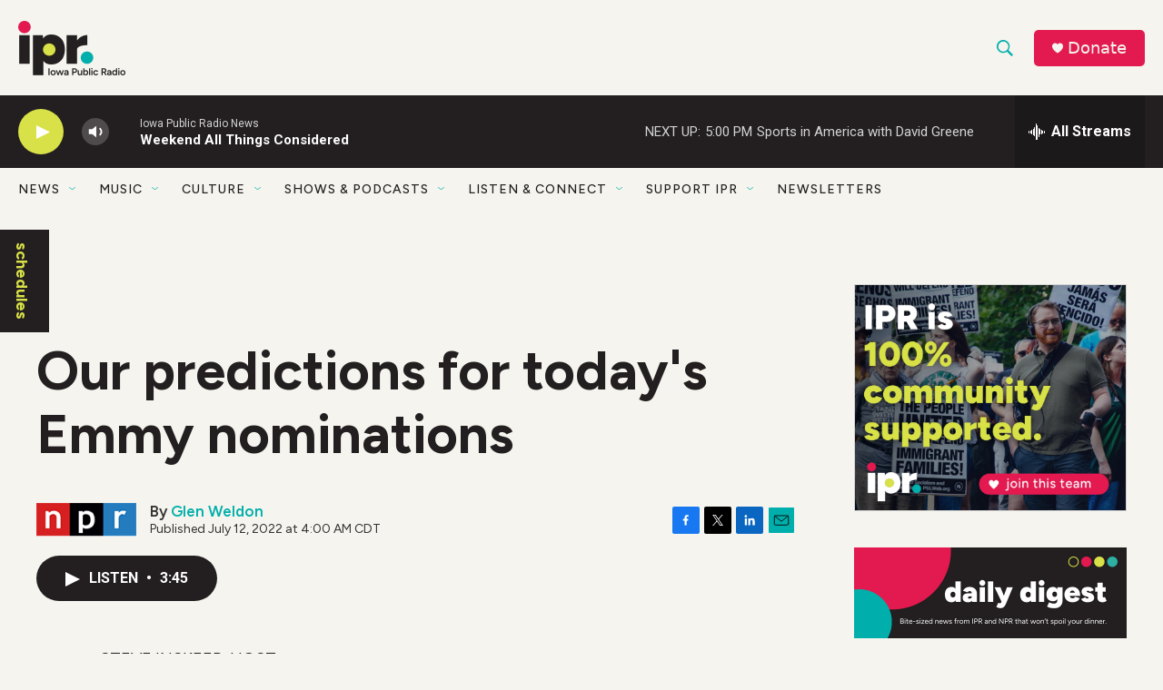

--- FILE ---
content_type: text/html; charset=utf-8
request_url: https://www.google.com/recaptcha/api2/aframe
body_size: 163
content:
<!DOCTYPE HTML><html><head><meta http-equiv="content-type" content="text/html; charset=UTF-8"></head><body><script nonce="Im21oAMv7LV56-aDnhE9ig">/** Anti-fraud and anti-abuse applications only. See google.com/recaptcha */ try{var clients={'sodar':'https://pagead2.googlesyndication.com/pagead/sodar?'};window.addEventListener("message",function(a){try{if(a.source===window.parent){var b=JSON.parse(a.data);var c=clients[b['id']];if(c){var d=document.createElement('img');d.src=c+b['params']+'&rc='+(localStorage.getItem("rc::a")?sessionStorage.getItem("rc::b"):"");window.document.body.appendChild(d);sessionStorage.setItem("rc::e",parseInt(sessionStorage.getItem("rc::e")||0)+1);localStorage.setItem("rc::h",'1769294557089');}}}catch(b){}});window.parent.postMessage("_grecaptcha_ready", "*");}catch(b){}</script></body></html>